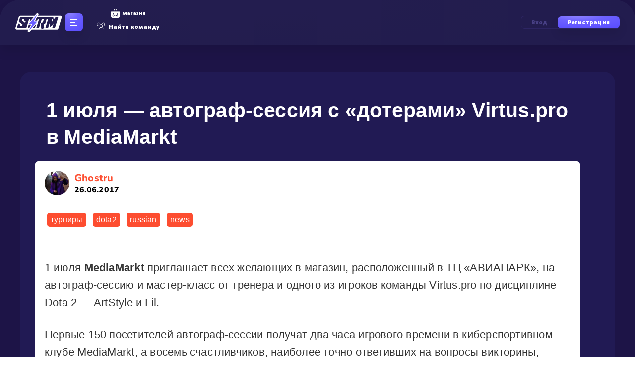

--- FILE ---
content_type: text/html; charset=UTF-8
request_url: https://click-storm.ru/articles/12555/
body_size: 15365
content:


	
<!DOCTYPE html>
<html         lang="ru">
<head>
    
	
    <meta charset="utf-8" />
	<meta http-equiv="X-UA-Compatible" content="IE=edge" />
			
			    <script>if(window.location.hash=='#_=_' && window.location.search.indexOf('code') == -1)window.location = window.location.protocol + "//" + window.location.host + window.location.pathname + window.location.search</script>
	            <meta property="og:locale" content="ru_RU" />
        <meta property="og:type" content="WebSite" />
	
	    <meta property="og:url" content="https://click-storm.ru" />
    <meta property="og:site_name" content="Click-Storm.com" />
    <meta property="og:image" content="https://click-storm.ru/img/site/logo.svg" />
		
		<meta property="og:title" content="Киберспортивные новости и гайды" />
		
		<meta property="og:description"
          content="Последние новости игровой индустрии. Киберспорт: турниры, гайды, соревнования между командами. &mdash; Click-storm">
    <meta name="google-site-verification" content="LAkNPHFLvKjmCe12RgZ7NDGgyevlKsJNWT5thaHvF24"/>
    <meta name="viewport" content="initial-scale=1.0, width=device-width" />
	<meta content="IE=edge,chrome=1" http-equiv="X-UA-Compatible" />
		
		
	<link rel="canonical" hreflang="ru" href="https://click-storm.ru/articles/12555/"/>    <meta name="yandex-verification" content="cce7232cab363042" />
			 							<title>1 июля — автограф-сессия с «дотерами» Virtus.pro в MediaMarkt ,автор статьи Ghostru | Click-Storm</title>
						
				
		
		
		
	
	    <!--Libraries-->
	
	<link rel="preload" as="style" href="/js/font-awesome/font-awesome.min.css?555er444r759" />
    <link rel="stylesheet" href="/js/font-awesome/font-awesome.min.css?555er444r759" />
	
	<script type="text/javascript" src='https://click-storm.ru/js/jquery/jquery-2.1.1.min.js'></script>
	
		
	
	
		<link rel="stylesheet" href="/css/morris_new.css" />
		<script src="/js/raphael-min.js"></script>    
		<script src="/js/morris.min.js"></script>	
		<!--<script src="//www.eucookie.eu/public/gdpr-cookie-consent.js" type="text/javascript"></script>
		<script type="text/javascript">
			var cookieConsent = new cookieConsent({
			clientId: 'bdef9422-4198-4d5d-a78c-5be3730d492b'
		});
		cookieConsent.run();
		</script>-->
		
	<script type="text/javascript" src="/js/background-lazy.js" defer></script>

	<script type="text/javascript"
            src="https://click-storm.ru/js/plugins/wormhole/wormhole.js?555er444r759" defer></script>
    <script type='text/javascript'
            src='https://click-storm.ru/js/plugins/EventEmitter/EventEmitter.js?555er444r759' defer></script>
   
	
		
	<link rel="preload" as="style" type="text/css" href="https://click-storm.ru/bootstrap/css/bootstrap.min.css" />
    <link rel="stylesheet" type="text/css" href="https://click-storm.ru/bootstrap/css/bootstrap.min.css" />
	<link rel="stylesheet" type="text/css" href="/css/new_des.css?1768974713" />
	    <!-- b077a56602cd47bed8fdc46de17aea67 -->
	
	<!--WARNING DO NOT REMOVE OR MOVE -->
    <script type="text/javascript">
    window.STATIC_HOST = "https://click-storm.ru";
    window.PERFOMANCE_DELAY = 1;
    CSINITPARAMS={
        StreamingHost: 'streaming.click-storm.ru',
        StreamsPublic: {
            feed: 'public_feed'
        },
                BanTime: 0,
        Language:{
            prefix: "/ru",
            lang: "ru",
            tag: ",russian"
        },
        serverTime: 1768974713,
        host: "click-storm.ru",
        isMainPage: false,
        userInfo:{
                    }
                    };
    window.userChats = null;
    window.TAB_ACTIVE = false;
    window.TAB_FOCUSED = false;
</script>

    <!--WARNING DO NOT REMOVE OR MOVE-->
	

	<script type="text/javascript" src="/js/wf/common_1.js?555er444r759" defer></script>

	
		<script type="text/javascript" src="/js/owlcarousel2/owl.carousel.js"></script>
	<script type="text/javascript" src="/js/jquery.syotimer.min.js"></script>
	<script type="text/javascript" src="/js/helpers.js?555er444r759" defer></script>
    <script type="text/javascript" src="/js/wf/language.js?555er444r759" defer></script>
	
	<script type="text/javascript">
        window.script_ready_event_name = 'afterloading';
    </script>
    <script type="text/javascript" src="/js/wf/startmatch.js?555er444r759" defer onload="window.dispatchEvent(new Event(window.script_ready_event_name))"></script>
	
	
			 		  			  	  			
				<meta name="description" content="Узнайте больше в статье 1 июля — автограф-сессия с «дотерами» Virtus.pro в MediaMarkt на платформе киберспорта Клик-Шторм: гайды, новости, турниры, команды, игроки и игровые сообщества.">
			  			
			  <meta name="keywords"
			  content="турниры, dota2, russian, news, Ghostru, click-storm article">
		  				
					<link href="https://fonts.googleapis.com/css?family=IBM+Plex+Sans:400,700&display=swap&subset=cyrillic" rel="stylesheet">
		<link href="https://fonts.googleapis.com/css?family=Montserrat:400,600,900&display=swap" rel="stylesheet">
		<link rel="stylesheet" href="https://stackpath.bootstrapcdn.com/bootstrap/4.4.1/css/bootstrap.min.css" integrity="sha384-Vkoo8x4CGsO3+Hhxv8T/Q5PaXtkKtu6ug5TOeNV6gBiFeWPGFN9MuhOf23Q9Ifjh" crossorigin="anonymous">
		<link rel="stylesheet" href="/css/training.css?555er444r759">
				<script src="https://cdn.jsdelivr.net/npm/popper.js@1.16.0/dist/umd/popper.min.js" integrity="sha384-Q6E9RHvbIyZFJoft+2mJbHaEWldlvI9IOYy5n3zV9zzTtmI3UksdQRVvoxMfooAo" crossorigin="anonymous"></script>
	
		
	
	
		
	<link rel="preload" as="style" href="/css/main.css?555er444r759" />
	<link rel="stylesheet" href="/css/main.css?555er444r759" />
	
    <link rel="preload" as="style" href="/css/override_new.css?555er444r759" />
    <link rel="stylesheet" href="/css/override_new.css?555er444r759" />

    <link rel="preload" as="style" href="/css/main.min.css?555er444r759" />
    <link rel="stylesheet" href="/css/main.min.css?555er444r759" />
	
	
	
        <link rel="yandex-tableau-widget" href="/images/favicons/yandex-browser-manifest.json" />

  
    <meta name="msapplication-config" content="/images/favicons/browserconfig.xml" />
    
	<link rel="apple-touch-icon" sizes="57x57" href="/favicons/apple-icon-57x57.png" />
	<link rel="apple-touch-icon" sizes="60x60" href="/favicons/apple-icon-60x60.png" />
	<link rel="apple-touch-icon" sizes="72x72" href="/favicons/apple-icon-72x72.png" />
	<link rel="apple-touch-icon" sizes="76x76" href="/favicons/apple-icon-76x76.png" />
	<link rel="apple-touch-icon" sizes="114x114" href="/favicons/apple-icon-114x114.png" />
	<link rel="apple-touch-icon" sizes="120x120" href="/favicons/apple-icon-120x120.png" />
	<link rel="apple-touch-icon" sizes="144x144" href="/favicons/apple-icon-144x144.png" />
	<link rel="apple-touch-icon" sizes="152x152" href="/favicons/apple-icon-152x152.png" />
	<link rel="apple-touch-icon" sizes="180x180" href="/favicons/apple-icon-180x180.png" />
	<link rel="icon" sizes="16x16" href="/favicons/favicon-16x16.png" type="image/png" />
	<link rel="icon" sizes="32x32" href="/favicons/favicon-32x32.png" type="image/png" />
	<link rel="icon" sizes="96x96" href="/favicons/favicon-96x96.png" type="image/png" />
	<link rel="icon" sizes="192x192" href="/favicons/android-icon-192x192.png" type="image/png" />
	<link rel="manifest" href="/favicons/manifest.json" />
	<meta name="msapplication-TileColor" content="#ffffff" />
	<meta name="msapplication-TileImage" content="/favicons/ms-icon-144x144.png" />
	<meta name="theme-color" content="#ffffff" />
		
		
		
	
		
	
	
		<link rel="stylesheet" href="/css/app.min.css?555er444r759" />
	<link rel="stylesheet" href="/css/profile-menu-fix.css?555er444r759" />
	<script type="text/javascript" src="/js/stormchessslider/index.js?555er444r759"></script>
	<link rel="stylesheet" href="/css/stormchessslider/style.css?555er444r759" />
	<link rel="stylesheet" href="/css/iconic-new/iconic-new.css?555er444r759" />
    <link rel="stylesheet" href="/css/header-links.css?555er444r759" />
		
		
		
		
	<link rel="stylesheet" href="/css/table-fix-bracket.css?555er444r759">
	
	<!--<script type="text/javascript" src="https://cdn.jsdelivr.net/npm/cookie-bar/cookiebar-latest.min.js?tracking=1&always=1&scrolling=1"></script>-->

    


	<style>

	#startGameModalWnd
	{
		opacity: 100;
		left: 50%;
		z-index: 1050;
		width: 500px;
		height: 100%;
		padding-top: 9px;
		background-color: unset;
	}
	
	.btn
	{
		background-image: none !important;
	}
		</style>
	
	
</head>



			<body class="_nbody" id="_njsBody">
	

<script>
    if (window.opener && typeof window.opener.on_social_register == 'function') {
        $('body').hide();
    }

    $(document).ready(function () {
	  $("#modalRegister").on("show", function (evt) {
	    evt.target.style.display = "block";
	    evt.target.classList.add("in");
	  });

	  $("#modalRegister").on("hide", function (evt) {
	    evt.target.style.display = "none";
	    evt.target.classList.remove("in");
	  });
		});

</script>
<div class="_nd-flex _nv-center _nh-center _nd-column _npreloader" id="_njsBodyPreloader">
	    		<div class="_npreloader__logo">
	        <svg width="96" height="39" viewBox="0 0 96 39" fill="none" xmlns="http://www.w3.org/2000/svg">
	            <path
	                d="M7.88254 7.87267C8.25734 6.6412 9.39324 5.79956 10.6805 5.79956H91.5255C93.4895 5.79956 94.8953 7.69687 94.3234 9.57577L87.5902 31.6993C87.2154 32.9308 86.0795 33.7725 84.7922 33.7725H3.94723C1.98324 33.7725 0.577443 31.8751 1.14928 29.9963L7.88254 7.87267Z"
	                fill="white" />
	            <path d="M10.5756 8.83997H77.4673L78.647 18.2656L75.7585 13.0967H9.35938L10.5756 8.83997Z" fill="#231D4F" />
	            <path
	                d="M46.4578 3.59021C46.7217 3.06745 46.5584 2.4301 46.0757 2.09861C45.593 1.76712 44.9395 1.84362 44.5464 2.27766L27.3222 21.2948C27.0116 21.6378 26.9323 22.1315 27.1198 22.5544C27.3074 22.9774 27.7266 23.25 28.1892 23.25H33.3746L26.8836 35.9773C26.6174 36.4994 26.7785 37.1379 27.2605 37.4711C27.7426 37.8044 28.3968 37.7296 28.7912 37.2961L46.0917 18.2777C46.4033 17.9351 46.4835 17.4409 46.2963 17.0173C46.109 16.5938 45.6894 16.3206 45.2263 16.3206H40.031L46.4578 3.59021Z"
	                fill="url(#paint0_radial)" stroke="white" stroke-width="2.33973" stroke-linejoin="round" />
	            <path
	                d="M18.6438 30.8474H5.45457C5.30497 30.8474 5.15538 30.8058 5.00578 30.7227C4.87281 30.6396 4.74815 30.5316 4.6318 30.3986C4.53207 30.2656 4.44065 30.1243 4.35754 29.9747C4.29106 29.8418 4.25781 29.7088 4.25781 29.5758C4.25781 29.4761 4.26612 29.4179 4.28274 29.4013L6.77598 21.2983L11.2887 24.2902L10.5657 26.6089H14.4552L15.3527 23.7167L7.79821 17.9324L10.5657 8.88196H23.7549C23.9045 8.88196 24.0458 8.92351 24.1788 9.00662C24.3118 9.08973 24.4364 9.19777 24.5528 9.33074C24.6691 9.46371 24.7605 9.605 24.827 9.75459C24.8935 9.90418 24.9351 10.0372 24.9517 10.1535C24.9517 10.2532 24.9434 10.3114 24.9267 10.328L22.608 17.9324L18.0454 14.9156L18.5939 13.1205H14.7793L14.1061 15.2896L21.6357 21.0739L18.6438 30.8474Z"
	                fill="#231D4F" />
	            <path d="M34.608 15.1649H30.9472L31.5705 13.1205H28.3749L22.9397 30.8474H17.4546L22.8898 13.1205H17.2812L17.4047 8.88196H36.5278L34.608 15.1649Z" fill="#231D4F" />
	            <path
	                d="M26.1265 29.4013L32.4095 8.88196H45.5737C45.7233 8.88196 45.8646 8.92351 45.9976 9.00662C46.1306 9.08973 46.2469 9.19777 46.3466 9.33074C46.463 9.46371 46.5544 9.605 46.6209 9.75459C46.704 9.90418 46.7456 10.0372 46.7456 10.1535C46.7622 10.2532 46.7622 10.3114 46.7456 10.328L40.4626 30.8474H27.2983C27.1487 30.8474 26.9991 30.8058 26.8495 30.7227C26.7166 30.6396 26.5919 30.5316 26.4755 30.3986C26.3758 30.2656 26.2844 30.1243 26.2013 29.9747C26.1348 29.8418 26.1016 29.7088 26.1016 29.5758C26.1016 29.4761 26.1099 29.4179 26.1265 29.4013ZM36.5482 13.1205L32.4095 26.6089H36.2989L40.4377 13.1205H36.5482Z"
	                fill="#231D4F" />
	            <path
	                d="M51.6816 21.3232L56.5684 18.9546L58.3635 13.1205H54.0751L52.0307 19.8023L50.3851 20.8495L50.8838 23.5173L48.6399 30.8474H43.1797L49.8689 8.88196H63.5245C63.6575 8.88196 63.7904 8.92351 63.9234 9.00662C64.073 9.08973 64.1977 9.19777 64.2974 9.33074C64.4138 9.46371 64.5052 9.605 64.5717 9.75459C64.6548 9.90418 64.6963 10.0372 64.6963 10.1535C64.6963 10.2699 64.688 10.328 64.6714 10.328L61.2307 21.6224L58.189 23.1183L59.3109 30.7227L53.7261 33.2658L51.6816 21.3232Z"
	                fill="#231D4F" />
	            <path
	                d="M66.8821 30.8474L69.7493 21.4728L69.9487 21.8468L70.4973 28.8528L74.636 25.8858C74.7856 25.7695 74.877 25.6947 74.9103 25.6614C74.9435 25.6116 75.0183 25.5368 75.1347 25.437C75.1513 25.4038 75.1845 25.3706 75.2344 25.3373C75.3009 25.3041 75.3341 25.2791 75.3341 25.2625L78.0518 21.5975L75.2095 30.8474H80.6447L87.3765 8.88196H81.7667L74.661 18.0321L73.432 8.88196H65.1617L67.2062 11.9486L61.4219 30.8474H66.8821Z"
	                fill="#231D4F" />
	            <path
	                d="M46.1967 3.4584C46.3946 3.06634 46.2722 2.58832 45.9101 2.3397C45.5481 2.09109 45.058 2.14846 44.7632 2.47399L27.5389 21.4912C27.306 21.7484 27.2465 22.1187 27.3872 22.4359C27.5278 22.7531 27.8422 22.9576 28.1892 22.9576H33.852L27.1442 36.1102C26.9445 36.5018 27.0653 36.9806 27.4268 37.2306C27.7884 37.4805 28.2791 37.4244 28.5748 37.0993L45.8754 18.0809C46.1091 17.8239 46.1692 17.4533 46.0288 17.1356C45.8883 16.818 45.5737 16.6131 45.2263 16.6131H39.5557L46.1967 3.4584Z"
	                fill="url(#paint1_radial)" stroke="white" stroke-width="1.7548" stroke-linejoin="round" />
	            <defs>
	                <radialGradient id="paint0_radial" cx="0" cy="0" r="1" gradientUnits="userSpaceOnUse" gradientTransform="translate(33.5121 -0.889706) rotate(87.3671) scale(51.9864 24.4263)">
	                    <stop stop-color="#9186FF" />
	                    <stop offset="0.338694" stop-color="#6D61FF" />
	                    <stop offset="0.916248" stop-color="#574AFF" />
	                </radialGradient>
	                <radialGradient id="paint1_radial" cx="0" cy="0" r="1" gradientUnits="userSpaceOnUse" gradientTransform="translate(33.5121 -0.889706) rotate(87.3671) scale(51.9864 24.4263)">
	                    <stop stop-color="#9186FF" />
	                    <stop offset="0.338694" stop-color="#6D61FF" />
	                    <stop offset="0.916248" stop-color="#574AFF" />
	                </radialGradient>
	            </defs>
	        </svg>
	    </div>
			    <div class="_npreloader__dots">
	        <div></div>
	        <div></div>
	        <div></div>
	    </div>
</div>
<!--wrapper-->
						<div id="_njsBodyWrapper">
					



    <div class="wrap-ico-square">
        <a href="/ru/tournaments">
            <i class="ico-fight-square"></i>
        </a>
        <a href="/ru/tournaments">
            <i class="ico-cup-square"></i>
        </a>
        <a href="/ru/tournaments">
            <i class="ico-crown-square"></i>
        </a>
    </div>
  






	
<style>
.m_users_online{
	color: #484085;
}

._nplayingTournaments .simplebar-content{
	//max-height: 264px;
}

._nheader__auth {
	cursor: pointer;
}
._nsectionCard__link {
    z-index: unset;
}
.mail_validate_s {
    background-color: #c13e3e;
    color: white;
    text-align: center;
}

._nmenu__adm>a
{
	margin-bottom: 2px !important;
}
			
._nheader__hamburger-wrapper {				
	margin-left: 5px;
}
@media screen and (max-width: 1217px)
{
	._nheader__hamburger-wrapper {
		margin-right: unset;
	}
	._nheader__auth {
		display: block !important;
		width: 150px;
		margin-left: 30px;
	}
	._nheader__auth p{
		    display: inline-block;
	}
}
.input_email{
    padding: 0px 5px;
    background: #212229;
    border: 1px solid transparent !important;
    -webkit-box-shadow: inset 0px 0px 10px rgb(255 255 255 / 25%);
    box-shadow: inset 0px 0px 10px rgb(255 255 255 / 25%);
    height: 50px;
    width: 100%;
    text-align: center;
    color: #fff;
    outline: 0;
    margin-bottom: 20px;
    -webkit-transition: 0.25s linear;
    -o-transition: 0.25s linear;
    transition: 0.25s linear;
    margin-left: auto;
    margin-right: auto;
    font-size: 100%;
    line-height: 1.5;
}
</style>

<script>
  var roomStartTS = 0;
  var roomSet = 0;
</script>

<script src="/js/wf/menu/h_s.js?1111768974713" defer></script>


<link rel="stylesheet" href="/css/new-start-game-modal.css?1768974713" />
<link rel="stylesheet" href="/css/start-btn.css?1768974713" />

<script src="/js/wf/chat.js" defer></script>

<script type="text/javascript" src="/js/header.js?1768974713" defer></script>

    <!--Register Modal-->
    <div id="modalRegister" class="modal hide fade" tabindex="-1" role="dialog" aria-labelledby="modalRegisterLabel" aria-hidden="true" style="opacity: 100;overflow:visible !important">
        <div class="registration-popup popup" id="popup-registration" style="display: block; z-index: 99999999;">
            <div class="container">
                <div class="registration-popup__inner">
                    <div class="registration-popup__features">
                        <h4>Тебя ждут</h4>
                        <ul class="registration-popup__features-list">
                            <li class="registration-popup__features-item">Тренажеры скилов</li>
                            <li class="registration-popup__features-item">Доступ к турнирной системе</li>
                            <li class="registration-popup__features-item">Рейтинги</li>
                            <li class="registration-popup__features-item">Личный профиль со статистикой</li>
                            <li class="registration-popup__features-item">Система подбора напарников</li>
                        </ul>
                    </div>
                    <div class="registration-popup__form">
                        <div class="box box--reverse registration-box">
                            <div class="registration-popup__close" data-dismiss="modal" aria-hidden="true" onclick="$('#modalRegister').hide(); $('.modal-backdrop').hide();"><i class="svg-image-close svg-image-close-dims"></i></div>
                            <div class="box-inner">
                                <div class="registration-popup__during">

                                    <div class="register-form" style="display: block">
                                        <h2>Начни игру <br><span>после регистрации</span></h2>
										
										                                        <a href="/signup/razer/" style="display: inline-block; width: 40px;"><img src="/images/rz.png" alt=""></a>
										<a href="/signup/vkontakte/" style="display: inline-block; width: 40px;"><img src="/images/vk.png" alt=""></a>
										<a href="/signin/yandex/" style="display: inline-block; width: 40px;"><img src="/images/yandex_big.png" alt=""></a>
										<a href="/redirect/twitch" style="display: inline-block; width: 40px;"><img src="/images/twitch.png" alt=""></a>
										<a href="/steam/openid?login" style="display: inline-block; width: 40px;"><img src="/images/steam.png" alt=""></a>
									
										
										<a href="/signin/epicgames/" style="display: inline-block; width: 40px; display: none;"><img src="/images/epicg.png" alt=""></a>
										                                        <div class="registration-form__separator"><span>Или с помощью почты</span></div>
										

                                        <div style="color:red; font-size: 15px; text-align: left; margin-top:-22px;display:none;" id="emailExistsMessage">
                                            Такой пользователь уже зарегистрирован
                                        </div>
										
										<div style="color:red; font-size: 12px; text-align: justify; margin-top:-22px;display:none;" id="emailExistsMessage2">
                                            Ваша электронная почта использует недопустимый домен. Пожалуйста, используйте вашу реальную электронную почту.
                                        </div>

                                        <div id="phoneCodeFailMessage" style="color:red; font-size: 12px; text-align: justify; margin-top:-22px;display:none;">
                                            Код введен неправильно
                                        </div>

                                        <div id="phoneBadService" style="color:red; font-size: 12px; text-align: justify; margin-top:-22px;display:none;">
                                            Сервис временно недоступен
                                        </div>

                                        <form action="" method="post" novalidate>
                                            <div class="email-type">
                                                <i class="fa fa-envelope-o"></i>
                                                <input class="input_email input_login" type="text" name="email" pattern="(^\+?\d{11}$)|(^.*@.*(\.).{2,}$)" placeholder="ПОЧТА" required autocomplete="off" />

                                                <input
                                                        style="display: none"
                                                        class="auth-form__input input_code"
                                                        type="text"
                                                        name="code"
                                                        pattern="^\d{4}$"
                                                        placeholder="КОД ПОДТВЕРЖДЕНИЯ ИЗ СМС"
                                                        required=""
                                                        autocomplete="off"
                                                />

                                                <button class="btn_new btn_new--lg" type="submit"><span class="btn_new-inner"><span class="btn_new-item">Зарегистрироваться</span></span></button>
                                                <p style="margin: auto;display: block;margin-left: 22px;font-size: 12px;margin-right: 11px;">Вам должно быть 18 лет, или вы должны иметь согласие родителей или опекунов</p>
                                            </div>
                                        </form>
                                    </div>

                                    <div class="message-box" style="display: none">

                                        <h2>Вы успешно <br><span>зарегистрировались</span></h2>
                                        <p>Для завершения регистрации <br>и входа на сайт <a href="#">перейдите по ссылке в письме</a>, которое мы вам отправили</p>

                                    </div>
                                </div>
                                <div class="registration-popup__success">
                                    <h2>Вы успешно <br><span>зарегистрировались</span></h2>
                                    <p>Для завершения регистрации <br>и входа на сайт <a href="#">перейдите по ссылке в письме</a>, которое мы вам отправили</p>
                                </div>
                            </div>
                        </div>
                    </div>
                </div>
            </div>
        </div>
    </div>
    <!--Login Modal-->

    <div id="modalLogin" class="popup popup-auth" id="popup-auth" tabindex="-1" role="dialog" aria-labelledby="modalLoginLabel" aria-hidden="true">
        <div class="popup-inner">
            <div class="popup-box box box--border box--reverse" style="z-index: 99999999;">
                <div class="box-inner">
                    <div class="box-content">
                        <div class="registration-popup__close js-popup-close" data-dismiss="modal" aria-hidden="true" onclick="$('#modalLogin').hide(); $('.modal-backdrop').hide();"><i class="svg-image-close svg-image-close-dims"></i></div>
                        <div class="popup-content">
                            <h2 class="popup__title"><span>Войти на сайт</span></h2>
                            <form class="form" onsubmit="submitLogin()" action="/ru/signin/" method="POST">
								
								                                    <a href="/signin/razer/" style="display: inline-block; width: 40px;"><img src="/images/rz.png" alt=""></a>
									<a href="/signin/vkontakte/" style="display: inline-block; width: 40px;"><img src="/images/vk.png" alt=""></a>
									<a href="/signin/yandex/" style="display: inline-block; width: 40px;"><img src="/images/yandex_big.png" alt=""></a>
									
									<a href="/redirect/twitch" style="display: inline-block; width: 40px;"><img src="/images/twitch.png" alt=""></a>
									<a href="/steam/openid?login" style="display: inline-block; width: 40px;"><img src="/images/steam.png" alt=""></a>
								
								
									<a href="/signin/epicgames/" style="display: inline-block; width: 40px; display: none;"><img src="/images/epicg.png" alt=""></a>
																		
								
							    <div class="registration-form__separator"><span>Или с помощью почты</span></div>
                                <input type="hidden" name="signin" value="1" />
                                                                <input class="field" type="text" name="email" placeholder="ПОЧТА" autocomplete="off">
                                <input class="field" type="password" name="password" placeholder="ПАРОЛЬ">
                                <button class="btn_new btn_new--lg" type="submit"><span class="btn_new-inner"><span class="btn_new-item">Войти</span></span></button>
                                <div class="registration-form__help">Забыли пароль? <a href="/forgot/password/">Восстановить</a></div>
                                <script>
                                    function submitLogin() {
                                        dataLayer.push({
                                            'event': 'autoEvent',
                                            'eventCategory': 'Auth',
                                            'eventAction': 'Send',
                                            'eventLabel': 'Email'
                                        });
                                    }
                                </script>
                            </form>
                        </div>
                    </div>
                </div>
            </div>
        </div>
    </div>

    


<header class="_nd-flex _nv-center _nheader ">
		    								<div class="_ns-none _nheader__logo _nheader__logo--clear">
					<a href="/"><img src="/images/logo.svg" alt="Logo" title="Logo" /></a>
				</div>
										
						
									  			
					    <div class="_n-mobile-visible _ns-none _nheader__hamburger-wrapper _njsMenuOpen">
		        <div class="_nd-flex _nd-column _nh-center _nheader__hamburger _nheader__toggler">
		            <span></span>
		            <span></span>
		            <span></span>
		        </div>
		
		        <div class="_nmenu _njsMenu">
		            <div class="_nmenu__logo">
		                <a href="#"><img src="/images/logo.svg" alt="Logo" title="Logo" /></a>
		            </div>
		
		            <nav class="_nd-flex _nd-column _nmenu__nav">
		                <a class="_nd-iflex _nv-center"  href="/articles/"><i class="_nicon _nicon-featured"></i>Новости</a>
		                <a class="_nd-iflex _nv-center"  href="/news/guide/"><i class="_nicon _nicon-guides"></i>Гайды</a>
		                <a class="_nd-iflex _nv-center"  href="/turniry/"><i class="_nicon _nicon-tournaments"></i>Турниры</a>
		                <a class="_nd-iflex _nv-center"  href="/streams/"><i class="_nicon _nicon-watch"></i>#Смотреть</a>
		                <a class="_nd-iflex _nv-center"  href="/profile/index/"><i class="_nicon _nicon-ratings"></i>Рейтинги</a>
		                <a class="_nd-iflex _nv-center"  href="/skills/"><i class="_nicon _nicon-test"></i>Тесты</a>
		                <a class="_nd-iflex _nv-center"  href="/findteam/"><i class="_nicon _nicon-team"></i>Найти команду</a>
		                <a class="_nd-iflex _nv-center"  href="/training/"><i class="_nicon _nicon-training"></i>Центр подготовки</a>
		                <a class="_nd-iflex _nv-center"  href="/shop/"><i class="_nicon _nicon-shop"></i>Магазин</a>
		                <a class="_nd-iflex _nv-center"  href="/articles/12696/"><i class="_nicon _nicon-faq"></i>Помощь</a>
		            </nav>
		        </div>
		    </div>
					
		    <div class="_n-tablet-hide _nheader__search _nheaderSearch" style="display: none">
		        <form class="form" action="profile/index/#select_games_h3" method="GET">
		            <div class="_nheaderSearch__wrapper">
		                <input class="_nheaderSearch__input" type="text" name="search" placeholder="Поиск..." />
		
		                <button class="_nd-iflex _nv-center _nh-center _nheaderSearch__icon" type="submit"><i class="_nicon _nicon-search"></i></button>
		            </div>
		        </form>
		    </div>
			
				
		    <div class="_n-tablet-hide _nheader__nav">
								
			
				
						        <!--<a class="_nd-iflex _nv-center"  href="/articles/12696/"><i class="_nicon _nicon-question"></i>Помощь</a>-->
		        <a class="_nd-iflex _nv-center"  href="/shop/"><i class="_nicon _nicon-store"></i>Магазин</a>
                <a class="_nd-iflex _nv-center"  href="/findteam/"><i class="_nicon _nicon-team"></i>Найти команду</a>
							</div>
						
						
						
						
			<div class="_nd-flex _nh-center _nheader__auth">
		        <p onclick="$('#modalLogin').show();">
		            Вход
		        </p>
		
		        <p onclick="$('#modalRegister').show();" class="--active">
		            Регистрация
		        </p>
		    </div>
						
		</header>


		
			
<div class="_nd-flex _ncontainer">
    <main class="_nmain _nmain_new">
    <link rel="stylesheet" href="/css/articlemobile.css?555er444r759">
<link rel="stylesheet" href="/css/article.css?1768974713">

<div class="middle-news">
    <div class="container new-container">

        <div class="comments_right" style="margin-top: 0">
            <div class="comments_right">
                                    



            <a class="bhook" href="/games/reaction"><img src="/images/re_ru.png"></a>
        

                <!--<script async src="//pagead2.googlesyndication.com/pagead/js/adsbygoogle.js"></script>
        <script>
            (adsbygoogle = window.adsbygoogle || []).push({
                google_ad_client: "ca-pub-5512845713725206",
                enable_page_level_ads: true
            });
        </script>-->


    <!--<style>.brc{text-align: center;display: block;}.brc:hover{opacity:0.8;}</style>
    <a class="brc" href="http://q-cyber.com/catalog/?fid=359"><img src="http://click-storm.ru/img/widget-banners/q3.png"></a>-->
    

    <!-- Click-Storm - 300x250 Dynamic (5c7807b246e0fb000178025c) - 300x250, 300x600, 160x600 - Place in <BODY> of page where ad should appear -->
    <!--<div class="vm-placement" data-id="5c7807b246e0fb000178025c"></div>-->
    <!--<a class="brc" href="https://trust-russia.ru/gaming/mebel-dlya-gejmerov/kresla/igrovoe-kreslo-trust-gxt-706-rona-game-chair"><img src="https://click-storm.ru/i/articles/2/23630/trustbanner.png"></a>-->
    
    <!-- / Click-Storm - 300x250 Dynamic (5c7807b246e0fb000178025c) -->
    <!--<div class="vm-placement" data-id="5c7807b246e0fb000178025c"></div>-->

<!--
<script async src="//pagead2.googlesyndication.com/pagead/js/adsbygoogle.js"></script>
    <ins class="adsbygoogle"
         style="display:block"
         data-ad-client="ca-pub-5512845713725206"
         data-ad-slot="7483857374"
         data-ad-format="auto">
    </ins>
    <script>
    (adsbygoogle = window.adsbygoogle || []).push({});
    </script>
    <br>-->


                   
                <div class="middle-news-opinions">
                    <h3 class="title">Cooбщения</h3>
                    <div id="mc-last" class="small_blue_scroll" class="small_blue_scroll"></div>
                </div>

                <div style="width: 246px; margin-top:10px">
                                                                                </div>
            </div>
        </div>

        <div class="new-left-block">
                <div class="row" style="display: inline-block;">
                    <div class="span8">
                                            <h1 class="header">1 июля — автограф-сессия с «дотерами» Virtus.pro в MediaMarkt</h1>
                                                                        <div class="row articles-more-container">
                            <div class="span9">
                                <div class="row">
                                    <div class="span9">
                                        <div class="middle-news-elem article_itself">
												                                                <span class="author">
                                                <a href="/ru/profile/33/">Ghostru <div class="date">26.06.2017</div></a>
                                                <a href="/ru/profile/33/" style="float:left;margin:-5px 9px 0 0;">
                                                <img  src="/i/ava/thumbs/0/33.jpg"/>
                                                </a>
												</span>
																								
                                            <div class="tags">
                                                                                                                <a href="/ru/articles/%D1%82%D1%83%D1%80%D0%BD%D0%B8%D1%80%D1%8B/">турниры</a>
                                                                                                                <a href="/ru/articles/dota2/">dota2</a>
                                                                                                                <a href="/ru/articles/russian/">russian</a>
                                                                                                                <a href="/ru/articles/news/">news</a>
                                                                                                    
                                            </div>
											                                            <div style="clear:both"></div>
                                                                                        <p text-align="center"></p>
                                                                                    <div class="text">
                                          <p>
  <img style="display: block; margin-left: auto; margin-right: auto;" src="https://www.mediamarkt.ru/blog/wp-content/uploads/2017/06/zahod1-1024x520.jpg" alt="" width="1024" height="520" />
</p>
<p>
  1 июля <strong>MediaMarkt</strong> приглашает всех желающих в магазин, расположенный в ТЦ «АВИАПАРК», на автограф-сессию и мастер-класс от тренера и одного из игроков команды Virtus.pro по
  дисциплине Dota 2 — ArtStyle и Lil.
</p>
<p>
  Первые 150 посетителей автограф-сессии получат два часа игрового времени в киберспортивном клубе MediaMarkt, а восемь счастливчиков, наиболее точно ответивших на вопросы викторины, примут участие в
  шоу-турнире с представителями Virtus.pro.
</p>
<p>
  Напомним, что киберспортивный клуб MediaMarkt в ТЦ «АВИАПАРК» (Москва, Ходынский бульвар, д. 4) не первый раз становится центром притяжения для фанатов киберспорта: в апреле мы провели здесь
  автограф-сессию одного из ведущих игроков Virtus.pro по Counter-Strike, Паши Бицепса (pashaBiceps). Смотрите, как это было, в <a href="https://vk.com/album-38850079_243928384" target=
  "_blank">альбоме</a>.
</p>
<h3 id="subject-link0">
  <span id="_Virtuspro_Dota_2" class="ez-toc-section">Киберспортсмены Virtus.pro (состав Dota 2)</span>
</h3>
<p style="text-align: center;">
  <strong><span class="ez-toc-section"><img src="https://www.mediamarkt.ru/blog/wp-content/uploads/2017/06/Li002_.jpg" alt="" width="200" height="200" /></span></strong>
</p>
<p>
  <strong><span class="ez-toc-section">Lil, игрок, 21 год</span></strong>
</p>
<ul>
  <li>
    <span class="ez-toc-section">За первый год карьеры заработал более $300 000. В составе Virtus.pro занял 5-6 место на TI5. Играет на позиции саппорта. Предпочитаемые герои — Visage, Io,
    Rubick.</span>
  </li>
</ul>
<p>
  <span class="ez-toc-section"><img style="display: block; margin-left: auto; margin-right: auto;" src="https://www.mediamarkt.ru/blog/wp-content/uploads/2017/06/arts_53.jpg" alt="" width="200"
  height="200" /></span>
</p>
<p>
  <strong><span class="ez-toc-section">ArtStyle, тренер команды, 28 лет</span></strong>
</p>
<ul>
  <li>
    <span class="ez-toc-section">Профессиональный игрок в Dota 2, чемпион мира 2011 года (в составе Natus Vincere), Иван в про-доте с 2008 года. Прославился после вступления в DTS и завоевания
    серебряных медалей ESWC и «бронзы» WDC. В декабре 2010 году ArtStyle присоединился к Na’Vi, где занял капитанский слот и на TI1 завоевал титул чемпиона мира по Dota 2.</span>
  </li>
  <li>ArtStyle — игрок-универсал. За свою карьеру он переиграл практически на всех ролях, но лучше всего ему удается играть на героях — семи-саппортах. Сигнатуры Ивана — Chen, Shadow Demon, Night
  Stalker. Благодаря яркой игре на последнем тупнире Artstyle получил от фанатов прозвище «Иван-Баланар». Известен своим фирменным агрессивным стилем игры и фастпуш-стратегиями. С марта 2017 года
  занимает должность тренера команды Virtus.pro
  </li>
</ul>
<h3 id="subject-link4">
  <span id="i" class="ez-toc-section">Расписание мероприятия</span>
</h3>
<ul>
  <li>13:00 – 15:00 — автограф-сессия с представителями Virtus.pro
  </li>
  <li>15:15 – 16:15 — мастер-класс от тренера Virtus.pro (транслируется на экраны, расположенные в киберклубе и у входа в магазин MediaMarkt)
  </li>
  <li>16:25 – 16:45 — общение игроков Virtus.pro с посетителями и зрителями из чата трансляции
  </li>
  <li>17:00 – 18:00 — шоу-турнир с игроками Virtus.pro для восьми избранных посетителей
  </li>
  <li>18:15 – 18:30 — фотосессия с участниками турнира
  </li>
</ul>
<h3 id="subject-link5">
  <span id="i-2" class="ez-toc-section">Как получить два часа игрового времени и шанс на участие в шоу-турнире?</span>
</h3>
<ul>
  <li>Попадите в число первых 150 посетителей автограф-сессии и получите бумажный браслет на стойке информации.
  </li>
  <li>Используйте браслет для прохождения викторины. По ее итогам мы отберем восемь участников шоу-матча с игроками Virtus.pro.
  </li>
  <li>Если вы прошли викторину, но не попали в число участников шоу-турнира — не расстраивайтесь. Все обладатели бумажных браслетов получат два часа игрового времени в клубе.
  </li>
</ul>
<h3 id="subject-link6">
  <span id="_500__MediaMarkt" class="ez-toc-section">Как получить 500 бонусов от MediaMarkt?</span>
</h3>
<ul>
  <li>Сделайте селфи с одной из косплей-моделей.
  </li>
  <li>Загрузите селфи в социальную сеть с хэш-тегом #MediaMarktGaming.
  </li>
  <li>Покажите пост нашему сотруднику.
  </li>
  <li>Получите и зарегистрируйте карту MediaMarkt Club с 500 бонусами (количество ограничено)! 1 бонус = 1 рубль.
  </li>
</ul>
<h3 id="subject-link7">
  <span id="i-3" class="ez-toc-section">Где увидеть мастер-класс и шоу-турнир?</span>
</h3>
<ul>
  <li>В магазине MediaMarkt (ТЦ «Авиапарк»), на большом экране в зрительской зоне, а также на экране у входа в магазин.
  </li>
  <li>В <a href="https://vk.com/mediamarktrussia" target="_blank" rel="noopener noreferrer">официальной группе</a> «ВКонтакте».
  </li>
</ul>
<p>
  <img style="display: block; margin-left: auto; margin-right: auto;" src="https://www.mediamarkt.ru/blog/wp-content/uploads/2017/06/TShirtVirtus-1-1024x520.jpg" alt="" width="1024" height="520" />
</p>
<p>
  Охотникам за автографами на всякий случай напоминаем, что весной этого года в MediaMarkt появились предметы одежды с символикой Virtus.pro. Приобрести их можно в том числе и в нашем магазине в ТЦ
  «АВИАПАРК», где будет проходить автограф-сессия. Одежда с символикой Virtus.pro.
</p>
<p>
  <a href="https://www.mediamarkt.ru/catalog/igry_i_pristavki/atributika-i-suveniry-dlya-kibersporta/virtus-pro?filters%5B%5D=br_4269&amp;sort_order=desc" target="_blank">Одежда с символикой
  Virtus.pro</a>.
</p>
<p>
  Информация для участников автограф-сессии:
</p>
<ul class="alternate" type="square">
  <li>количество автографов ограничено;
  </li>
  <li>видео/фото съемка запрещена;
  </li>
  <li>каждый человек может получить только один автограф игроков на одном предмете.
  </li>
</ul>                                        </div>
											                                             <div class="tags">
                                                                                                                <a href="/ru/articles/%D1%82%D1%83%D1%80%D0%BD%D0%B8%D1%80%D1%8B/">турниры</a>
                                                                                                                <a href="/ru/articles/dota2/">dota2</a>
                                                                                                                <a href="/ru/articles/russian/">russian</a>
                                                                                                                <a href="/ru/articles/news/">news</a>
                                                                                                     <div style="clear:both"></div>											
                                            </div>




											                                            <div class="share">                                         

                                                    <script src="https://vk.com/js/api/openapi.js?146" type="text/javascript"></script>
                                                    <script type="text/javascript">
                                                      VK.init({
                                                        apiId: 3706096,
                                                        onlyWidgets: true
                                                      });
                                                    </script>
                                                        <div id="vk_like"></div>
                                                        <script type="text/javascript">
                                                         VK.Widgets.Like('vk_like',{width: 300, height:200});
                                                         
                                                         
                                                    </script>                                                

                                                                                                                                       
                                                  
                                            </div>
																					                                            </div>
										                                        <div class="articlerutrainingimg">
                                            <a class="bhook" href="https://click-storm.ru/games/reaction"><img src="https://click-storm.ru/images/banners/bannerarticlegirl.png"></a>                                            
                                        </div>
										                                    </div>
                                </div>
                            </div>
                        </div>
                    </div>

                </div>
            <!--<script async src="//pagead2.googlesyndication.com/pagead/js/adsbygoogle.js"></script>
            <ins class="adsbygoogle"
                 style="display:block"
                 data-ad-format="autorelaxed"
                 data-ad-client="ca-pub-5512845713725206"
                 data-ad-slot="8287859773"></ins>
            <script>
                 (adsbygoogle = window.adsbygoogle || []).push({});
                /* $('.share a').onclick(){};
                 }*/
            </script>-->


                <div id="mc-container" style="margin-top: 35px;"></div>
                                                    				
				            </div>
        </div>
    </div>
</div></div>


<style>
.main_sli{
	display: none;	
}
</style>	

    
	
		
		
		
		
						    <footer class="_nfooter">
            <div class="_nd-flex _nfooter__top">
                <div class="_nfooter__item _nfooter__item--offset">
                                        <div class="_nfooter__description _nfooter__description--small">
                        <p class="_nfooter__title">
                            Центр киберспорта
                        </p>
                
                        <div class="_nfooter__text">
                            <p>
                                Мы - турнирная и социальная площадка.
                            </p>
                
                            <p>
                                Создавайте турниры и играйте в них, собирайте команды и подбирайте напарников. Заводите друзей, читайте гайды, смотрите видео и стримы.
                            </p>
                        </div>
                    </div>
                
                    <!--<div class="_nfooter__description">
                        <p class="_nfooter__title">
                            Станьте партнером
                        </p>
                
                        <div class="_nfooter__text">
                            <p>
                                Мы приведём новых клиентов в вашу игру, бизнес и расскажем о вашем бренде. Хотите поработать с нами по другому вопросу?
                            </p>
                
                            <p>
                                Пожалуйста, <a href="/contactus/">отправьте нам сообщение</a>. Мы ответим как можно скорее.
                            </p>
                
                            <p>
                                Наша аудитория - от 16 до 30 лет, 60% студенты или имеют высшее образование. 55% тратят деньги на игры и гаджеты.
                            </p>
                        </div>
                    </div>-->                  
                     
                </div>
            
                <div class="_nd-flex _nfooter__item _nfooter__item--double">
                                        <div class="_nfooter__nav-wrapper">
                        <nav class="_nd-flex _nd-column _nfooter__nav">
                            <a target="_blank" href="/articles/">НОВОСТИ</a>
                            <a target="_blank" href="/news/guide/">ГАЙДЫ</a>
                            <a target="_blank" href="/tournaments/">ТУРНИРЫ</a>
                            <a target="_blank" href="/streams/">#СМОТРЕТЬ</a>
                            <a target="_blank" href="/profile/index/">РЕЙТИНГИ</a>
                            <a target="_blank" href="/training/">ПРОТЕСТИ СЕБЯ</a>
                            <a target="_blank" href="/findteam/">НАЙТИ КОМАНДУ</a>
                        </nav>
                    </div>
            
                    <div class="_nfooter__nav-wrapper">
                        <nav class="_nd-flex _nd-column _nfooter__nav">
                            <a target="_blank" href="/shop/">МАГАЗИН</a>
                            <a target="_blank" href="/articles/12696/">ПОМОЩЬ</a>
                                                        <a href="javascript:void(0);" onclick="$('#modalRegister').show();">РЕГИСТРАЦИЯ</a>
                            <a href="javascript:void(0);" onclick="$('#modalLogin').show();">ВХОД</a>
                                                    </nav>
                    
                        <nav class="_nd-flex _nd-column _nfooter__nav">
                            <a target="_blank" href="/articles/4495/">ВАКАНСИИ</a>
                            <a target="_blank" href="/agency/">МАРКЕТИНГОВОЕ АГЕНТСТВО</a>
                            <a target="_blank" href="/aboutus/">О НАС</a>
                            <a target="_blank" href="/contactus/">СВЯЗЬ</a>
                            <a target="_blank" href="/articles/21805/">ПОЛИТИКА</a>
                            <a target="_blank" href="/articles/21490/">СОГЛАШЕНИЕ</a>
                        </nav>
                    </div>
                                    </div>
            
                <div class="_ns-none _nfooter__item _nfooter__item--small _nfooter__socials-wrapper">
                    <div class="_nd-flex _nd-column _nfooter__socials">
                        						
													<a class="_nd-iflex _nv-center _nh-center" href="https://telegram.me/clickstorm" target="_blank"><i class="_nicon _nicon-tg"></i></a>
													
                        
                        <a class="_nd-iflex _nv-center _nh-center" href="https://www.youtube.com/channel/UCEy_YJJBPtuXcobtvPCUfSA" target="_blank"><i class="_nicon _nicon-yt"></i></a>
                        <a class="_nd-iflex _nv-center _nh-center" href="https://vk.com/click_storm" target="_blank"><i class="_nicon _nicon-vk"></i></a>
                    </div>
                </div>
            </div>
        
            <div class="_nd-flex _nfooter__bottom">
                <div class="_nfooter__item _nfooter__item--offset">
                    <p>
                        18+ © 2011—2022 Storm-Chess
                    </p>
                </div>
            
                <div class="_nd-flex _nfooter__item _nfooter__item--double">
                    <div class="_nfooter__nav-wrapper"></div>
                
                    <div class="_nfooter__nav-wrapper _nfooter__lang-title">
                                            </div>
                </div>
                
                <div class="_ns-none _nfooter__item _nfooter__item--small">

                </div>
            </div>
        </footer>			
	
		


		
			
			</main>
				
			
	<style>
	.popup-box {
		max-width: 480px;
	}
	
	._nquestsPawns__cup {  
		margin-left: 1px;
	}
	</style>
			</div>	
		
		
	
 

    <!--noindex-->
    <!--Dashboard-->
            
    

            <script type="text/javascript"
                src="/js/wf/pages/front/dist/build/build.min.js?555er444r759" defer></script>
    
    <script type="text/javascript">!function(){var t=document.createElement("script");t.type="text/javascript",t.async=!0,t.src="https://vk.com/js/api/openapi.js?160",t.onload=function(){VK.Retargeting.Init("VK-RTRG-560-hV82y"),VK.Retargeting.Hit()},document.head.appendChild(t)}();</script><noscript><img src="https://vk.com/rtrg?p=VK-RTRG-560-hV82y" style="position:fixed; left:-999px;" alt=""/></noscript>


    <!--/noindex-->

    <!--flow chats loader-->
    <div id="UIIPFlowChats"></div>


 
	<script type="text/javascript">!function(){var t=document.createElement("script");t.type="text/javascript",t.async=!0,t.src="https://vk.com/js/api/openapi.js?169",t.onload=function(){VK.Retargeting.Init("VK-RTRG-1047228-d0uZ2"),VK.Retargeting.Hit()},document.head.appendChild(t)}();</script><noscript><img src="https://vk.com/rtrg?p=VK-RTRG-1047228-d0uZ2" style="position:fixed; left:-999px;" alt=""/></noscript>

	
	<script defer src="/js/app.min.js?1768974713"></script>
	
		<script type="text/javascript">
	$(function() {
        $("._njsQuestsTimer").length && $("._njsQuestsTimer").each(function() {
			var t = $(this).data("quests-timer");
			$(this).syotimer({
				lang: 'rus',
				date: new Date(t)
			})
		});
	});
    </script>
		
	<script type="text/javascript" src='https://click-storm.ru/bootstrap/js/bootstrap.min.js' defer></script>

<style>
._nheader__coins
{
	font-size: 16px;
}
</style>

<script src="/js/fix-modal.js" defer></script>

<script>
const modalRegister = document.querySelector("#modalRegister");

if (modalRegister !== null) {
  document.body.insertAdjacentHTML(
    "afterbegin",
    "<style>body.scroll-lock {overflow: hidden;height: 100vh;}</style>"
  );

  const modalRegisterShowObserver = new MutationObserver(function (mutations) {
    mutations.forEach(function (mutation) {
      if (
        mutation.type === "attributes" &&
        mutation.attributeName === "style"
      ) {
        if (modalRegister.style.display === "block") {
          document.body.classList.add("scroll-lock");
        } else if (modalRegister.style.display === "none") {
          document.body.classList.remove("scroll-lock");
        }
      }
    });
  });

  modalRegisterShowObserver.observe(modalRegister, {
    attributes: true,
  });
}
</script>

<link rel="stylesheet" href="/css/results-modal.css?1768974713" />

<style>
@media only screen and (max-width: 1220px) {
	.hero__help i {    
		margin-top: 5px;
	}
      
	.hero__slogan {
        display: block;
	}
}
</style>

</body>
</html>


--- FILE ---
content_type: text/css
request_url: https://click-storm.ru/css/new_des.css?1768974713
body_size: 1381
content:
	#start_GameModalWnd, #embed_code_modal, #invite_friends_team, #alerttoggle, #show_results, #edit_tournament, #edit_video, #membership_modal, #joinalerttoggle, #status_set_modal, .event-modal {
		border-radius: 2px;
		/*background-color: #454853;*/
		background-color: rgba(37, 37, 37, 1);
		font: 26px pfagorasansproThin;
		color: #fff;
		width: 700px;
		box-shadow: none;
		border-bottom: 3px solid rgb(27, 27, 27);
	}

	#start_GameModalWnd h3, #embed_code_modal h3, #alerttoggle h3, #show_results h3, #edit_tournament h3, #edit_video h3, #membership_modal h3, #joinalerttoggle h3, #status_set_modal h3, .event-modal h3 {
		font: 32px 'DINCondensedC';
	}

	#start_GameModalWnd .close, #embed_code_modal .close, #alerttoggle .close, #show_results .close, #edit_tournament .close, #edit_video .close, #membership_modal .close, #joinalerttoggle .close, #status_set_modal .close, .event-modal .close {
		color: #fff;
	}

	@font-face {
		font-family: DIN;
		src: url(/css/fonts/DIN.ttf);
	}

	#startGameModalWnd .close {
		color: #fff;
		text-shadow: none;
		opacity: 1;
		font-weight: 300;
		display: block;
		width: 20px;
		position: absolute;
		right: 20px;
		top: 20px;
	}

	#startGameModalWnd .close:hover {}

	#startGameModalWnd .modal-content {
		border: solid 1px #ffffff;
		background-color: rgba(23, 25, 33, 0.95);
		padding: 30px;
	}

	#startGameModalWnd .modal-content h1 {
		font-family: DIN;
		font-size: 40px;
		font-weight: bold;
		font-stretch: condensed;
		text-align: center;
		color: #ffffff;
		margin-bottom: 50px;
	}
	.hide_next_popup {
    margin-top: 1em;
	}


	.action_block--button {
		margin-top: 20px;
		height: 90px;
		display: block;
		width: 100%;
		box-shadow: 0 10px 50px 0 rgba(0, 184, 197, 0.24), 0 10px 10px 0 rgba(21, 23, 30, 0.75);
		background-color: #00d7dc;
		clip-path: polygon(20px 0%, calc(100% - 20px) 0%, 100% 0, 100% 80%, calc(100% - 20px) 100%, 20% 100%, 0 100%, 0% 20%);
		position: relative;
		transition: 0.2s ease-in-out;
	}

	.action_block--button:before {
		content: "";
		position: absolute;
		background-image: linear-gradient(99deg, #003f52, #003343);
		clip-path: polygon(20px 0%, calc(100% - 20px) 0%, 100% 0, 100% 80%, calc(100% - 20px) 100%, 20% 100%, 0 100%, 0% 20%);
		top: 1px;
		left: 1px;
		right: 1px;
		bottom: 1px;
	}

	.action_block--button.game_ready {
		box-shadow: 0 10px 50px 0 rgba(76, 178, 86, 0.24), 0 10px 10px 0 rgba(21, 23, 30, 0.75);
		background-color: #47ab51;
	}

	.action_block--button.game_ready:before {
		background-image: linear-gradient(99deg, #1a5520, #022705 100%);
	}

	.action_block--button.input {
		background-color: transparent;
		clip-path: none;
	}

	.action_block--button.input:before {
		display: none;
	}

	.action_block--button:hover {
		background-image: linear-gradient(99deg, #003f52, #003343);
		opacity: 0.8;
	}

	.action_block--button.input:hover {
		background-image: none;
		opacity: 1;
	}

	.action_block--button.input input {
		width: 100%;
		height: 100%;
		background-color: transparent;
		font-family: DIN;
		font-size: 36px;
		font-weight: bold;
		font-stretch: condensed;
		text-align: center;
		color: #ffffff;
	}

	.action_block--button.input input::placeholder {
		opacity: 0.4;
		font-family: DIN;
		font-size: 36px;
		font-weight: bold;
		font-stretch: condensed;
		text-align: center;
		color: #ffffff;
	}

	.action_block--button a {
		display: flex;
		justify-content: center;
		align-items: center;
		position: absolute;
		height: 100%;
		width: 100%;
	}

	.action_block--button a:before {
		content: '';
		display: block;
		width: 25px;
		height: 25px;
		position: absolute;
		bottom: 0;
		left: 0;
		border-left: 4px solid rgba(0, 176, 195, 1);
		border-bottom: 4px solid rgba(0, 176, 195, 1);
	}

	.action_block--button a:after {
		content: '';
		display: block;
		width: 25px;
		height: 25px;
		position: absolute;
		top: 0;
		right: 1px;
		border-right: 4px solid rgba(0, 176, 195, 1);
		border-top: 4px solid rgba(0, 176, 195, 1);
	}

	.action_block--button.game_ready a:before,
	.action_block--button.game_ready a:after {
		border-color: #69cc73;
	}

	.action_block--button a span {
		font-family: DIN;
		font-size: 36px;
		font-weight: bold;
		font-stretch: condensed;
		text-align: center;
		color: #ffffff;
		display: inline-block;
		width: 100%;
		line-height: 90px;
		z-index: 9;
	}

	.action_block--button.searching a span {
		width: 50%;
	}

	.action_block--button a:hover {
		text-decoration: none;
	}


	.checkbox-container {
		display: block;
		position: relative;
		padding-left: 35px;
		cursor: pointer;
		-webkit-user-select: none;
		-moz-user-select: none;
		-ms-user-select: none;
		user-select: none;
		font-family: DIN;
		font-size: 20px;
		font-weight: bold;
		font-stretch: condensed;
		color: #ffffff;
	}

	.checkbox-container input {
		position: absolute;
		opacity: 0;
		cursor: pointer;
		height: 0;
		width: 0;
	}


	.checkmark {
		position: absolute;
		top: 2px;
		left: 0;
		height: 24px;
		width: 24px;
		border-radius: 2px;
		border: solid 2px #00b8c5;
		background-color: rgba(0, 184, 197, 0.1);
	}

	.checkmark:after {
		content: "";
		position: absolute;
		display: none;
	}

	.checkbox-container input:checked ~ .checkmark:after {
		display: block;
	}

	.checkbox-container .checkmark:after {
		left: 3px;
		top: 3px;
		width: 14px;
		height: 14px;
		background-color: #00b8c5;
	}
	
	@media screen and (max-width: 767px)
	{
		#startGameModalWnd {
			width: 300px !important;
			margin: auto;
			left: 0 !important;
		}
	}

--- FILE ---
content_type: text/css
request_url: https://click-storm.ru/css/stormchessslider/style.css?555er444r759
body_size: 684
content:
html {
  box-sizing: border-box;
}

*,
*::before,
*::after {
  box-sizing: inherit;
}

body {
  background: radial-gradient(
    90.21% 76.81% at 33.4% 2.16%,
    #1d1447 0,
    #1d1447 100%
  );
}

.slider-wrapper {
  display: flex;
  align-items: center;
  justify-content: center;
  flex-direction: column;
  position: relative;
  width: 100%;
  margin-bottom: 50px;
}

.slider-main {
  margin-bottom: 10px;
}

.slider-previews-wrapper {
  position: relative;
  width: 292px;
}

.slider-previews .owl-stage-outer {
  padding: 10px;
}

.slider-previews .owl-stage {
  margin-left: -10px;
}

.slider-previews__item {
  border-radius: 15px;
  width: 94px;
  height: 60px;
  transition: all 300ms ease;
  position: relative;
  cursor: pointer;
  box-shadow: 0px 5px 10px rgba(0, 0, 0, 0.25);
}

.slider-previews__item img {
  display: block;
  object-fit: cover;
}

.slider-previews__item::after {
  display: none;
  content: "";
  position: absolute;
  inset: 0;
  border: 2px solid #ff6cb3;
  border-radius: 15px;
}

.slider-previews__item--active {
  cursor: auto;
}

.slider-previews__item--active::after {
  display: block;
}

.slider-previews__btn {
  width: 25px;
  height: 25px;
  border-radius: 50%;
  background-color: red;
  display: flex;
  align-items: center;
  justify-content: center;
  border: none;
  outline: none;
  position: absolute;
  top: 50%;
  transform: translateY(-50%);
  z-index: 1000;
  background: radial-gradient(
    99.95% 134.94% at 16.83% -14.06%,
    #ff91c6 0%,
    #ff76b8 35.99%,
    #ff64ae 100%
  );
  box-shadow: 0px 10px 17px rgba(0, 0, 0, 0.09);
  transition: all 300ms;
}

.slider-previews__btn:not(:disabled) {
  cursor: pointer;
}

.slider-previews__btn:not(:disabled):hover {
  opacity: 0.75;
}

.slider-previews__btn--prev {
  left: -12px;
}

.slider-previews__btn--next {
  right: -12px;
}

.slider-previews__btn--next img {
  display: block;
  transform: scale(-1);
}

.slider-previews .slider-previews__item img {
  display: block;
  height: 100%;
}

@media (min-width: 768px) {
  .slider-wrapper {
    padding-bottom: 30px;
  }

  .slider-main {
    margin-bottom: 0;
  }

  .slider-previews-wrapper {
    position: absolute;
    right: 60px;
    bottom: -10px;
    width: 302px;
  }
}


--- FILE ---
content_type: text/css
request_url: https://click-storm.ru/css/iconic-new/iconic-new.css?555er444r759
body_size: 334
content:
@font-face {
  font-family: "iconic-new";
  src: url("iconic-new.woff") format("woff");
  font-weight: normal;
  font-style: normal;
  font-display: block;
}

._nicon-book,
._nicon-discord,
._nicon-list,
._nicon-puzzle,
._nicon-stats,
._nicon-store {
  /* use !important to prevent issues with browser extensions that change fonts */
  font-family: "iconic-new" !important;
  speak: never;
  font-style: normal;
  font-weight: normal;
  font-variant: normal;
  text-transform: none;
  line-height: 1;

  /* Better Font Rendering =========== */
  -webkit-font-smoothing: antialiased;
  -moz-osx-font-smoothing: grayscale;
}

._nicon-book::before,
._nicon-discord::before,
._nicon-list::before,
._nicon-puzzle::before,
._nicon-stats::before,
._nicon-store::before {
  font-family: "iconic-new";
  -webkit-font-smoothing: antialiased;
  -moz-osx-font-smoothing: grayscale;
  font-style: normal;
  font-variant: normal;
  font-weight: 400;
  text-decoration: none;
  text-transform: none;
}

._nicon-book::before {
  content: "\e900";
}
._nicon-discord::before {
  content: "\e901";
}
._nicon-list::before {
  content: "\e902";
}
._nicon-puzzle::before {
  content: "\e903";
}
._nicon-stats::before {
  content: "\e904";
}
._nicon-store::before {
  content: "\e905";
}


--- FILE ---
content_type: text/css
request_url: https://click-storm.ru/css/new-start-game-modal.css?1768974713
body_size: 1230
content:
@import url("https://fonts.googleapis.com/css2?family=Fira+Sans:wght@500;600&display=swap");

*,
*::before,
*::after {
  box-sizing: border-box;
}

.start-game-modal {
  position: fixed;
  top: 0;
  left: 0;
  right: 0;
  bottom: 0;
  width: 100%;
  height: 100%;
  background: transparent;
  padding: 16px;
  font-family: "Fira Sans", "DIN", "Nunito", sans-serif;
  color: #fff;
  display: none;
  animation: fadeInStartGameModal 300ms ease forwards;
  z-index: 10000;
}

.start-game-modal.active {
  display: block;
}

.start-game-modal__content {
  position: absolute;
  top: 50%;
  left: 50%;
  transform: translate(-50%, -50%);
  border: solid 1px #fff;
  background-color: rgba(23, 25, 33, 0.95);
  padding: 30px;
  width: 90%;
  max-width: 500px;
  animation: slideInStartGameModalContent 300ms ease forwards;
  z-index: 15000;
}

.start-game-modal__close {
  position: absolute;
  top: 10px;
  right: 10px;
  border: none;
  cursor: pointer;
  color: #fff;
  font-size: 30px;
  background: transparent;
  padding: 0;
  margin: 0;
  line-height: 1;
  width: 30px;
  height: 30px;
  display: flex;
  align-items: center;
  justify-content: center;
  transition: opacity 220ms ease;
}

.start-game-modal__close:not(:disabled):hover {
  opacity: 0.75;
}

.start-game-modal__lead {
  font-size: 40px;
  font-weight: 600;
  margin: 0;
  margin-bottom: 50px;
  text-align: center;
}

.start-game-modal__body {
  padding: 16px;
}

.start-game-modal__action {
  position: relative;
  box-shadow: 0 10px 50px 0 rgb(76 178 86 / 24%),
    0 10px 10px 0 rgb(21 23 30 / 75%);
  background-color: #47ab51;
  margin-top: 20px;
  height: 90px;
  display: block;
  width: 100%;
  clip-path: polygon(
    20px 0%,
    calc(100% - 20px) 0%,
    100% 0,
    100% 80%,
    calc(100% - 20px) 100%,
    20% 100%,
    0 100%,
    0% 20%
  );
  position: relative;
  transition: all 0.2s ease-in-out;
  margin-bottom: 20px;
}

.start-game-modal__action:hover {
  background-image: linear-gradient(99deg, #003f52, #003343);
  opacity: 0.8;
}

.start-game-modal__action a:hover {
  color: #fff !important;
}

.start-game-modal__action::before {
  content: "";
  position: absolute;
  background-image: linear-gradient(99deg, #1a5520, #022705 100%);
  clip-path: polygon(
    20px 0%,
    calc(100% - 20px) 0%,
    100% 0,
    100% 80%,
    calc(100% - 20px) 100%,
    20% 100%,
    0 100%,
    0% 20%
  );
  top: 1px;
  left: 1px;
  right: 1px;
  bottom: 1px;
}

.start-game-modal__action a {
  position: relative;
  width: 100%;
  height: 100%;
  display: flex;
  align-items: center;
  justify-content: center;
  text-decoration: none;
  color: #fff;
  font-size: 30px;
  transition: opacity 220ms ease;
}

.start-game-modal__action a::before {
  content: "";
  display: block;
  width: 25px;
  height: 25px;
  position: absolute;
  bottom: 0;
  left: 0;
  border-left: 4px solid #69cc73;
  border-bottom: 4px solid #69cc73;
}

.start-game-modal__action a::after {
  content: "";
  display: block;
  width: 25px;
  height: 25px;
  position: absolute;
  top: 0;
  right: 1px;
  border-right: 4px solid #69cc73;
  border-top: 4px solid #69cc73;
}

.custom-checkbox {
  position: relative;
  display: flex;
  align-items: center;
  min-height: 24px;
  padding-left: 35px;
  cursor: pointer;
  font: inherit;
  font-size: 14px;
}

.custom-checkbox input {
  display: none;
}

.custom-checkbox__checkmark {
  position: absolute;
  top: 50%;
  left: 0;
  transform: translateY(-50%);
  height: 24px;
  width: 24px;
}

.custom-checkbox__checkmark::before {
  content: "";
  position: absolute;
  top: 50%;
  left: 0;
  height: 100%;
  width: 100%;
  background-color: transparent;
  border: 2px solid #ffc046;
  border-radius: 5px;
  transform: translateY(-50%);
}

.custom-checkbox__checkmark:after {
  content: "";
  position: absolute;
  left: 5px;
  top: 50%;
  width: 14px;
  height: 14px;
  transform: translateY(-50%);
  background-color: #00b8c5;
  border-radius: 2px;
  opacity: 0;
}

.custom-checkbox input:checked ~ .custom-checkbox__checkmark::after {
  opacity: 1;
}

@keyframes fadeInStartGameModal {
  from {
    background: rgba(0, 0, 0, 0.1);
  }
  to {
    background: rgba(0, 0, 0, 0.5);
  }
}

@keyframes slideInStartGameModalContent {
  from {
    transform: translate(-50%, calc(-50% + 100px));
  }
  to {
    background: translateY(-50%, -50%);
  }
}

@media (max-width: 576px) {
  .start-game-modal__content {
    padding: 20px;
  }

  .start-game-modal__lead {
    font-size: 35px;
    margin-bottom: 30px;
  }

  .start-game-modal__action {
    height: 70px;
  }

  .start-game-modal__action a {
    font-size: 25px;
  }
}


--- FILE ---
content_type: text/css
request_url: https://click-storm.ru/css/articlemobile.css?555er444r759
body_size: 395
content:
.middle-news {
    background: #101117;
}

.middle-news .header {
    color: #e8e8e8 !important;
    padding: 0 13px 20px 13px;
}


@media screen and (max-width: 868px) {
    .hero-slider__wrap {
        margin-left: 0 !important;
    }

    #start_match_content {
        width: 90% !important;
        right: 0 !important;
        left: 50% !important;
        transform: translate(-50%, 0) !important;
        top: 30px !important;
    }

    .middle-news,
    .middle-news .comments_right,
    .middle-news .new-left-block,
    .middle-news .span8,
    .middle-news .span9,
    .middle-news .header,
    .middle-news iframe,
    .middle-news-elem {
        width: 100% !important;
    }

    .middle-news .comments_right {
        margin-bottom: 0 !important;
    }

    body {
        min-width: 320px;
    }

    a.brc {
        display: none
    }

    .middle-news .span9 {
        margin-left: 15px;
    }

    .article_itself ul {
        padding-left: 0
    }

    .articles-more-container {
        margin-top: 45px;
    }

    .article_itself p img {
        border: none;
        box-shadow: none;
    }

    .middle-news .container {
        display: flex;
        flex-direction: column-reverse;
    }

    .span8 .header {
        font-size: 34px;
        line-height: 1.1;
    }

    .new-left-block {
        margin-top: 100px;
    }

    .row {
        width: 100%;
    }

}


--- FILE ---
content_type: application/javascript
request_url: https://click-storm.ru/js/wf/language.js?555er444r759
body_size: 267
content:


$(document).ready(function($) {
    /*
     * Language Selector
     */
    var toggle_lang_list = $('[data-toggle-lang-list]'),
        lang_list = $('[data-lang-list]');

    toggle_lang_list.click(function(arg) {
        lang_list.toggleClass('_show');
        $(this).toggleClass('_show');
    });
    lang_list.find('>li').click(function(){
        lang_list.toggleClass('_show');
        toggle_lang_list.html($(this).html()).toggleClass('_show');
        location.href = $(this).attr('lang') == '' ? '/' : '/' + $(this).attr('lang') + '/';
        var path = window.location.pathname;
        var langIsset = window.location.pathname.search(CS.Language.prefix);
        if(langIsset === -1){
            location.href = document.location.protocol + "//" + document.location.hostname+'/' +$(this).attr('lang');
        }else{
            location.href = document.location.protocol + "//" + document.location.hostname + path.replace(CS.Language.prefix,'/'+$(this).attr('lang'));
        }
    });
});

--- FILE ---
content_type: application/javascript
request_url: https://click-storm.ru/js/wf/menu/h_s.js?1111768974713
body_size: 3166
content:
rus_wait = " ЖДЁМ...";
eng_wait = " WAITING...";

rus_lobby_text = "ЛОББИ ТУРНИРА";
eng_lobby_text = "TOURNAMENT LOBBY";

rus_find_tournament = "НАЙТИ ТУРНИР";
eng_find_tournament = "FIND TOURNAMENT";

rus_gonow_text = "ИГРАТЬ МАТЧ";
eng_gonow_text = "PLAY MATCH";

rus_play_text = "МАТЧ ГОТОВ";
eng_play_text = "GAME IS READY";

rus_start = "ИГРАЙТЕ!";
eng_start = "PLAY!";

rus_start_text_notify = "Скрыть уведомление до следующей игры";
eng_start_text_notify = "Hide until the next game";

var wait_text;
var lobby_text;
var find_tournament;
var gonow_text;
var play_text;
var start_text;
var start_text_notify;
var start_text_d2;

if (CS.Language.prefix == "/en") {
  wait_text = eng_wait;
  lobby_text = eng_lobby_text;
  find_tournament = eng_find_tournament;
  gonow_text = eng_gonow_text;
  play_text = eng_play_text;
  start_text = eng_start;
  start_text_d2 = "Click here to proceed to the game";
  start_text_notify = eng_start_text_notify;
} else {
  wait_text = rus_wait;
  lobby_text = rus_lobby_text;
  find_tournament = rus_find_tournament;
  gonow_text = rus_gonow_text;
  play_text = rus_play_text;
  start_text = rus_start;
  start_text_d2 = "Нажмите здесь, чтобы перейти к игре";
  start_text_notify = rus_start_text_notify;
}

var next_opp = function (tid) {
  if (typeof tid !== "undefined") {
    return `
      <a href="${CS.Language.prefix}/tournament/${tid}" class="booster _blue shine">
        <span class="booster__inner">
          ${lobby_text}
        </span>
      </a>
    `;
  } else {
    return undefined;
  }
};

if (localStorage.getItem("room_id") === null) {
  localStorage.setItem("room_id", 0);
}

if (localStorage.getItem("turn_off_notifications_startw") === null) {
  localStorage.setItem("turn_off_notifications_startw", "false");
}

var start_match = `
    <a href="${CS.Language.prefix}/turniry" class="booster _yellow shine">
      <span class="booster__inner">
        ${find_tournament}
      </span>
    </a>
  `;

var match_ready = `
  <a href="${CS.Language.prefix}/game/#start_match_area" class="booster _blue shine">
    <span class="booster__inner">
      ${gonow_text}
    </span>
  </a>
`;

var modalGo = `
  <div class="start-game-modal js-start-game-modal" tabindex="-1" role="dialog" aria-hidden="true">
    <div class="start-game-modal__inner">
      <div class="start-game-modal__content">
        <button type="button" class="start-game-modal__close js-start-game-modal-close" aria-label="Close">
          <span aria-hidden="true">&times;</span>
        </button>

        <div class="start-game-modal__body">
          <p class="start-game-modal__lead">
            ${play_text}
          </p>

          <div class="start-game-modal__action">
            <a href="${CS.Language.prefix}/game/" class="js-start-game-modal-link">
              <span>
                ${start_text}
              </span>
            </a>
          </div>

          <div class="start-game-modal__checkbox-wrapper">
            <label class="custom-checkbox">
              ${start_text_notify}
              <input type="checkbox" class="custom-checkbox__input" id="turn_off_notifications">
              <span class="custom-checkbox__checkmark"></span>
            </label>
          </div>
        </div>
      </div>
    </div>
  </div>
  <div onclick="window.location = \'${CS.Language.prefix}/game/\';" id="strtlb" style="display: none; position: fixed;  top: 400px;  z-index: 100000; right: 20px; cursor: pointer;  border-radius: 3px;  "><p style="  background: #ff72b6;  text-align: center; padding: 20px; font-size: 25px; border-radius: 5px; background: radial-gradient(132.75% 155.27% at 31.94% -11.82%,#86c5ff 0,#618dff 33.87%,#2496ff 91.62%); margin-bottom: 5px; ">${start_text}</p><p style=" text-align: center; ">${start_text_d2}</p></div>
`;

$("body").append(modalGo);
$("body").append(
  '<audio id="chatAudio"><source src="/i/sounds/games/1/start.ogg" type="audio/ogg"></audio>'
);

var calculateDynamicData;
var intervalId;
var title = document.title;

var titlefunc = function title_func() {
  document.title = document.title == title ? "Start" : title;
};

var isOldTitle = true;
var oldTitle = title;
var newTitle = "+!GAME STARTED!+";

function changeTitle() {
  document.title = isOldTitle ? oldTitle : newTitle;
  isOldTitle = !isOldTitle;
  setTimeout(changeTitle, 5);
}

/**
 * Set current page id
 */

var lastMessagesCount = 0;

/**
 * End current page id
 */

localStorage.setItem("firstsound", 1);
localStorage.setItem("ifsoundon", 1);
localStorage.setItem("lastMessagesCount", 0);

$(".top .container .top-menu > li:nth-child(8) > span").html("0");
$(".msg_num").html("0");

if (canSendCheckMessages === undefined) {
  var canSendCheckMessages = true;
}

$(document).ready(function () {
  /////chat big notifier
  var canShowMini = true;

  localStorage.setItem("firstvisit", 0);

  const startGameModal = document.querySelector(".js-start-game-modal");

  const showStartGameModal = () => {
	$('#strtlb').show();  
    startGameModal.classList.add("active");
  };
  
   const showStartGameModalNew = () => {
	$('#strtlb').show();
   };

  const hideStartGameModal = () => {
    startGameModal.classList.remove("active");
  };

  document
    .querySelector(".js-start-game-modal-close")
    .addEventListener("click", (evt) => {
      evt.preventDefault();
      hideStartGameModal();
    });

  //check notifies
  //bigNotify.check();

  var getDynamicData = function () {
    var data = {};
    if (typeof ___active_chat != "undefined") data = { name: ___active_chat };

    if (typeof CURRENT_TOURNAMEN_ID != "undefined")
      data.check_tournament_id = CURRENT_TOURNAMEN_ID;

    if (TAB_ACTIVE && canSendCheckMessages) {
      $.getJSON(
        CS.Language.prefix + "/ajax/messages/check/",
        data,
        function (data) {
          wormhole().emit("refreshPingData", data);
          calculateDynamicData(data);
        }
      ).fail(function () {
        canSendCheckMessages = false;
      });
    } else {
      document.title = title;
      clearInterval(intervalId);
      wormhole().on("refreshPingData", function (data) {
        calculateDynamicData(data);
      });
    }

    calculateDynamicData = function (checkResponse) {
      if (
        checkResponse.roomstarted != 0 &&
        localStorage.getItem("firstvisit") == 0
      ) {
        if ($(".room_area2_window").length == 0) {
          if (
            localStorage.getItem("turn_off_notifications_startw") === "false" &&
            window.location.pathname != checkResponse.btn_url
          ) {
            if (checkResponse.btn_url) {
              startGameModal
                .querySelector(".js-start-game-modal-link")
                .setAttribute("href", checkResponse.btn_url);
            }

            showStartGameModal();

            if (localStorage.getItem("ifsoundon") == 1) {
              changeTitle();
              if ($("#chatAudio").length) {
                try {
                  $("#chatAudio")[0].play();
                } catch (e) {
                  console.error(e);
                }
              }
            }
          }
		  
		  if (            
            window.location.pathname != checkResponse.btn_url
          ) {
            if (checkResponse.btn_url) {
              startGameModal
                .querySelector(".js-start-game-modal-link")
                .setAttribute("href", checkResponse.btn_url);
            }

            showStartGameModal();

            if (localStorage.getItem("ifsoundon") == 1) {
              changeTitle();
              if ($("#chatAudio").length) {
                try {
                  
                } catch (e) {
                  console.error(e);
                }
              }
            }
          }
        }

        if ($(".no_r").length > 0) {
          location.reload();
        }

        if ($(".unjoin_button").length > 0) {
          $(".unjoin_button").css("display", "none");
        }

        localStorage.setItem("firstvisit", 1);
      } else {
        // localStorage.setItem("turn_off_notifications_startw","false");
        // console.log(localStorage.getItem("turn_off_notifications_startw"));
      }

      if (parseInt(checkResponse.tournament_id)) {
        var start_match_content = next_opp(checkResponse.tournament_id);
        if (start_match_content !== "undefined") {
          $("#start_match_content").html(start_match_content);
        } else {
          console.log(
            "We've got a problem: tournament id - " +
              checkResponse.tournament_id
          );
        }
      }

      if (TAB_ACTIVE && checkResponse.room_id != roomSet) {
        if (checkResponse.roomstarted != 0) {
          $("#start_match_content").html(match_ready);
          roomSet = checkResponse.room_id;
          localStorage.setItem("turn_off_notifications_startw", "false");
          $("#turn_off_notifications").prop("checked", false);

          if ($(".room_area2_window").length > 0 && TOURNAMENT_ID) {
            document.location.href =
              CS.Language.prefix + "/tournament/" + TOURNAMENT_ID;
          } else {
            showStartGameModal();
          }
        } else {
          if ($("#gameview") == "undefined") {
            $("#start_match_content").html(start_match);
            roomSet = checkResponse.room_id;
          } else {
            //document.location = CS.Language.prefix + '/game/' + roomSet + '/';
          }
        }
      }

      if (
        typeof tournament != "undefined" &&
        typeof checkResponse.redraw_backet != "undefined"
      ) {
        tournament.redraw(false, false, true);
      }

      if (checkResponse.mm_info && checkResponse.mm_info > 0) {
        $("#ac_mm_informer").show();
        $("#ac_mm_informer").html("+" + checkResponse.mm_info);
      } else {
        $("#ac_mm_informer").hide();
      }

      if (localStorage.getItem("turn_off_notifications_startw") == "true") {
        hideStartGameModal();
      }
    };
  };

  messagesIterratorInterval = setInterval(
    getDynamicData,
    3000 * PERFOMANCE_DELAY
  );

  var hideChat = function () {
    $(".messages_mini").hide();
    $(".messages_ico").find(".ico-chat").removeClass("active");
    canShowMini = true;
  };

  var showChat = function () {
    $(".messages_ico").find(".ico-chat").addClass("active");
    $(".notification_mini").hide();
    $(".messages_mini").show();
    canShowMini = false;
  };

  $(document).on("mouseenter", ".notification_mini", function () {
    showChat();
  });

  $(document).on("click", ".notification_mini", function () {
    showChat();
  });

  $(document).on("click", ".messages_mini .close_messages", function () {
    hideChat();
  });

  $(document).on("mouseenter", ".messages_ico", function (e) {
    showChat();
  });

  //start match_windows
  $(document).ready(function () {
    $("#turn_off_notifications").change(function () {
      if ($(this).is(":checked")) {
        localStorage.setItem("turn_off_notifications_startw", "true");
        hideStartGameModal();
      }
    });
  });
});
